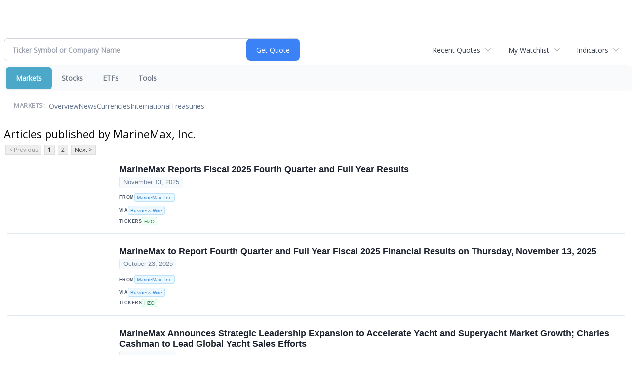

--- FILE ---
content_type: text/html; charset=UTF-8
request_url: http://finance.minyanville.com/minyanville/news/publisher/marinemax,%20inc.
body_size: 55927
content:
<!doctype html>

 <head>
  <title>Daily Penny Alerts - Articles published by MarineMax, Inc.</title>
  <style>
   .cropped-image {
    width: 600px;
    height: 70px;
    background-position: center center;
    background-image: url(https://uspto.report/TM/77912671/mark);
    background-repeat: no-repeat;
   }
  </style>
 <meta name="viewport" content="width=device-width, initial-scale=1">
<meta name="description" content="Articles published by MarineMax, Inc.">
<meta name="robots" content="max-image-preview:large"><link rel="preconnect" href="https://fonts.googleapis.com">
<meta name="twitter:card" content="summary_large_image">
<meta name="twitter:title" content="Articles published by MarineMax, Inc.">
<meta name="twitter:description" content="Articles published by MarineMax, Inc.">
<meta name="twitter:image" content=""></head>
 <body>
  <div class = "cropped-image"></div>
  <div><!--FINANCIALCONTENT GOES HERE--></div>
 </body>

<div class="invc">
<link href="https://fonts.googleapis.com/css2?family=Open+Sans&display=swap" rel="stylesheet">


  <script src="//js.financialcontent.com/FCON/FCON.js" type="text/javascript"></script>
  <script type="text/javascript">
   FCON.initialize('//js.financialcontent.com/',false,'finance.minyanville.com','minyanville','');
  </script>
  
 <script type="text/javascript" id="dianomi_context_script" src="https://www.dianomi.com/js/contextfeed.js"></script>

<link rel="stylesheet" href="http://finance.minyanville.com/privatelabel/privatelabel1.css">
 <script type="text/javascript">
  document.FCON.setAutoReload(600);
 </script>

 <div class="nav">
  <link rel="stylesheet" href="http://finance.minyanville.com/widget/privatelabel/nav/investingnav2020.css"><div class="investing-nav-2020">
 <div class="investing-nav-2020-getquote">
  <div class="investing-nav-2020-getquote-widget" id="investingnav_tickerbox"></div>
 </div>
 <div class="investing-nav-2020-hotlinks">
  <div class="investing-nav-2020-hotlink">
   <a class="drop" hoverMenu="_next" href="http://finance.minyanville.com/minyanville/user/recentquotes">Recent Quotes</a>
   <div class="drop_items" style="display:none">
    <div class="morelink clearfix"><a href="http://finance.minyanville.com/minyanville/user/recentquotes">View Full List</a></div>
   </div>
  </div>
  <div class="investing-nav-2020-hotlink">
   <a class="drop" hoverMenu="_next" href="http://finance.minyanville.com/minyanville/user/watchlist">My Watchlist</a>
   <div class="drop_items" style="display:none">
    <div class="morelink clearfix"><a href="http://finance.minyanville.com/minyanville/user/watchlist">Create Watchlist</a></div>
   </div>
  </div>
  <div class="investing-nav-2020-hotlink">
   <a class="drop" hoverMenu="_next">Indicators</a>
   <div class="drop_items" style="display:none">
    <div class="clearfix"><a href="http://finance.minyanville.com/minyanville/quote?Symbol=DJI%3ADJI">DJI</a></div>
    <div class="clearfix"><a href="http://finance.minyanville.com/minyanville/quote?Symbol=NQ%3ACOMP">Nasdaq Composite</a></div>
    <div class="clearfix"><a href="http://finance.minyanville.com/minyanville/quote?Symbol=CBOE%3ASPX">SPX</a></div>
    <div class="clearfix"><a href="http://finance.minyanville.com/minyanville/quote?Symbol=CY%3AGOLD">Gold</a></div>
    <div class="clearfix"><a href="http://finance.minyanville.com/minyanville/quote?Symbol=CY%3AOIL">Crude Oil</a></div>
   </div>
  </div>
 </div>
 <div class="investing-nav-2020-menu">
  <div class="investing-nav-2020-menu-item active" hoverable="true"><a href="http://finance.minyanville.com/minyanville/markets">Markets</a></div>
  <div class="investing-nav-2020-menu-item " hoverable="true"><a href="http://finance.minyanville.com/minyanville/stocks">Stocks</a></div>
  <div class="investing-nav-2020-menu-item " hoverable="true"><a href="http://finance.minyanville.com/minyanville/funds">ETFs</a></div>
  <div class="investing-nav-2020-menu-item " hoverable="true"><a href="http://finance.minyanville.com/minyanville/user/login">Tools</a></div>
  <div class="investing-nav-2020-menu-final-item"></div>
 </div>
 <div class="investing-nav-2020-items">
  <div class="nav-level-indicator">Markets:</div>
  <div class="investing-nav-2020-items-item ">
   <a href="http://finance.minyanville.com/minyanville/markets">Overview</a>
  </div>
  <div class="investing-nav-2020-items-item ">
   <a href="http://finance.minyanville.com/minyanville/markets/news">News</a>
  </div>
  <div class="investing-nav-2020-items-item ">
   <a href="http://finance.minyanville.com/minyanville/currencies">Currencies</a>
  </div>
  <div class="investing-nav-2020-items-item ">
   <a href="http://finance.minyanville.com/minyanville/markets/international">International</a>
  </div>
  <div class="investing-nav-2020-items-item ">
   <a href="http://finance.minyanville.com/minyanville/markets/treasury">Treasuries</a>
  </div>
  <div class="investing-nav-2020-items-final-item"></div>
 </div>
</div>
<script type="text/javascript">
 document.FCON.loadLibraryImmediately('Hover');
 document.FCON.loadLibraryImmediately('QuoteAPI');
 document.FCON.loadLibraryImmediatelyCallback('TickerBox2020',
  function () {
   var opts = {};
   document.FCON.TickerBox2020.create(document.getElementById("investingnav_tickerbox"), opts);
  }
 );
</script>


 </div>

 <div class="fc-page ">

<link rel="stylesheet" href="http://finance.minyanville.com/widget/privatelabel/header/header2020.css"><div class="header-2020">
 <h1>Articles published by MarineMax, Inc.</h1>
</div>

<div class="numbered-page-nav-2020">
 <a class="disabled">&lt; Previous</a>
 <a class="active" href="http://finance.minyanville.com/minyanville/news/publisher/marinemax,%20inc.">1</a>
 <a class="" href="http://finance.minyanville.com/minyanville/news/publisher/marinemax,%20inc.?CurrentPage=1">2</a>
 <a href="http://finance.minyanville.com/minyanville/news/publisher/marinemax,%20inc.?CurrentPage=1">Next &gt;</a>
</div>
<link rel="stylesheet" href="http://finance.minyanville.com/widget/privatelabel/nav/numberedpagenav1.css">
<div class="widget">
 
<link rel="stylesheet" href="http://finance.minyanville.com/widget/privatelabel/newsrpm/headlines1.css">
<div class="newsrpm-headlines1">

  <div class="headline has-photo">
  <div class="left">
   <div class="photo">
    <img src="https://cdn.newsrpm.com/image/214348?maxWidth=300" alt="News headline image" style="visibility: hidden" onLoad="this.style.visibility = 'visible'">
   </div>
  </div>
  <div class="right">
   <div class="title">
    <a target="" title="MarineMax Reports Fiscal 2025 Fourth Quarter and Full Year Results" href="http://finance.minyanville.com/minyanville/article/bizwire-2025-11-13-marinemax-reports-fiscal-2025-fourth-quarter-and-full-year-results">MarineMax Reports Fiscal 2025 Fourth Quarter and Full Year Results</a>
    <div class="date" itemprop="datePublished">November 13, 2025</div>
   </div>
   <div class="meta publisher"><span>From</span> <a href="http://finance.minyanville.com/minyanville/news/publisher/marinemax,%20inc.">MarineMax, Inc.</a></div>
   <div class="meta-row">
    <div class="meta provider"><span>Via</span> <a href="http://finance.minyanville.com/minyanville/news/provider/bizwire">Business Wire</a></div>
    <div class="meta related-tickers"><span>Tickers</span>
      <a href="http://finance.minyanville.com/minyanville/quote?Symbol=321%3A914714">HZO</a>
    </div>
   </div>

  </div>
 </div>

  <div class="headline has-photo">
  <div class="left">
   <div class="photo">
    <img src="https://cdn.newsrpm.com/image/190910?maxWidth=300" alt="News headline image" style="visibility: hidden" onLoad="this.style.visibility = 'visible'">
   </div>
  </div>
  <div class="right">
   <div class="title">
    <a target="" title="MarineMax to Report Fourth Quarter and Full Year Fiscal 2025 Financial Results on Thursday, November 13, 2025" href="http://finance.minyanville.com/minyanville/article/bizwire-2025-10-23-marinemax-to-report-fourth-quarter-and-full-year-fiscal-2025-financial-results-on-thursday-november-13-2025">MarineMax to Report Fourth Quarter and Full Year Fiscal 2025 Financial Results on Thursday, November 13, 2025</a>
    <div class="date" itemprop="datePublished">October 23, 2025</div>
   </div>
   <div class="meta publisher"><span>From</span> <a href="http://finance.minyanville.com/minyanville/news/publisher/marinemax,%20inc.">MarineMax, Inc.</a></div>
   <div class="meta-row">
    <div class="meta provider"><span>Via</span> <a href="http://finance.minyanville.com/minyanville/news/provider/bizwire">Business Wire</a></div>
    <div class="meta related-tickers"><span>Tickers</span>
      <a href="http://finance.minyanville.com/minyanville/quote?Symbol=321%3A914714">HZO</a>
    </div>
   </div>

  </div>
 </div>

  <div class="headline has-photo">
  <div class="left">
   <div class="photo">
    <img src="https://cdn.newsrpm.com/image/176320?maxWidth=300" alt="News headline image" style="visibility: hidden" onLoad="this.style.visibility = 'visible'">
   </div>
  </div>
  <div class="right">
   <div class="title">
    <a target="" title="MarineMax Announces Strategic Leadership Expansion to Accelerate Yacht and Superyacht Market Growth; Charles Cashman to Lead Global Yacht Sales Efforts" href="http://finance.minyanville.com/minyanville/article/bizwire-2025-10-9-marinemax-announces-strategic-leadership-expansion-to-accelerate-yacht-and-superyacht-market-growth-charles-cashman-to-lead-global-yacht-sales-efforts">MarineMax Announces Strategic Leadership Expansion to Accelerate Yacht and Superyacht Market Growth; Charles Cashman to Lead Global Yacht Sales Efforts</a>
    <div class="date" itemprop="datePublished">October 09, 2025</div>
   </div>
   <div class="meta publisher"><span>From</span> <a href="http://finance.minyanville.com/minyanville/news/publisher/marinemax,%20inc.">MarineMax, Inc.</a></div>
   <div class="meta-row">
    <div class="meta provider"><span>Via</span> <a href="http://finance.minyanville.com/minyanville/news/provider/bizwire">Business Wire</a></div>
    <div class="meta related-tickers"><span>Tickers</span>
      <a href="http://finance.minyanville.com/minyanville/quote?Symbol=321%3A914714">HZO</a>
    </div>
   </div>

  </div>
 </div>

  <div class="headline has-photo">
  <div class="left">
   <div class="photo">
    <img src="https://cdn.newsrpm.com/image/162884?maxWidth=300" alt="News headline image" style="visibility: hidden" onLoad="this.style.visibility = 'visible'">
   </div>
  </div>
  <div class="right">
   <div class="title">
    <a target="" title="MarineMax Advances Board Refreshment and Independence with Appointment of New Director" href="http://finance.minyanville.com/minyanville/article/bizwire-2025-9-26-marinemax-advances-board-refreshment-and-independence-with-appointment-of-new-director">MarineMax Advances Board Refreshment and Independence with Appointment of New Director</a>
    <div class="date" itemprop="datePublished">September 26, 2025</div>
   </div>
   <div class="meta publisher"><span>From</span> <a href="http://finance.minyanville.com/minyanville/news/publisher/marinemax,%20inc.">MarineMax, Inc.</a></div>
   <div class="meta-row">
    <div class="meta provider"><span>Via</span> <a href="http://finance.minyanville.com/minyanville/news/provider/bizwire">Business Wire</a></div>
    <div class="meta related-tickers"><span>Tickers</span>
      <a href="http://finance.minyanville.com/minyanville/quote?Symbol=321%3A914714">HZO</a>
    </div>
   </div>

  </div>
 </div>

  <div class="headline has-photo">
  <div class="left">
   <div class="photo">
    <img src="https://cdn.newsrpm.com/image/144607?maxWidth=300" alt="News headline image" style="visibility: hidden" onLoad="this.style.visibility = 'visible'">
   </div>
  </div>
  <div class="right">
   <div class="title">
    <a target="" title="IGY Marinas Completes Major Upgrade at IGY Ibiza Marina; Launches Shore Power Connection for Superyachts" href="http://finance.minyanville.com/minyanville/article/bizwire-2025-9-8-igy-marinas-completes-major-upgrade-at-igy-ibiza-marina-launches-shore-power-connection-for-superyachts">IGY Marinas Completes Major Upgrade at IGY Ibiza Marina; Launches Shore Power Connection for Superyachts</a>
    <div class="date" itemprop="datePublished">September 08, 2025</div>
   </div>
   <div class="meta publisher"><span>From</span> <a href="http://finance.minyanville.com/minyanville/news/publisher/marinemax,%20inc.">MarineMax, Inc.</a></div>
   <div class="meta-row">
    <div class="meta provider"><span>Via</span> <a href="http://finance.minyanville.com/minyanville/news/provider/bizwire">Business Wire</a></div>
    <div class="meta related-tickers"><span>Tickers</span>
      <a href="http://finance.minyanville.com/minyanville/quote?Symbol=321%3A914714">HZO</a>
    </div>
   </div>

  </div>
 </div>

  <div class="headline has-photo">
  <div class="left">
   <div class="photo">
    <img src="https://cdn.newsrpm.com/image/142382?maxWidth=300" alt="News headline image" style="visibility: hidden" onLoad="this.style.visibility = 'visible'">
   </div>
  </div>
  <div class="right">
   <div class="title">
    <a target="" title="MarineMax Opens Flagship Yacht Sales &amp; Service Center in Fort Myers, Florida" href="http://finance.minyanville.com/minyanville/article/bizwire-2025-9-4-marinemax-opens-flagship-yacht-sales-and-service-center-in-fort-myers-florida">MarineMax Opens Flagship Yacht Sales &amp; Service Center in Fort Myers, Florida</a>
    <div class="date" itemprop="datePublished">September 04, 2025</div>
   </div>
   <div class="meta publisher"><span>From</span> <a href="http://finance.minyanville.com/minyanville/news/publisher/marinemax,%20inc.">MarineMax, Inc.</a></div>
   <div class="meta-row">
    <div class="meta provider"><span>Via</span> <a href="http://finance.minyanville.com/minyanville/news/provider/bizwire">Business Wire</a></div>
    <div class="meta related-tickers"><span>Tickers</span>
      <a href="http://finance.minyanville.com/minyanville/quote?Symbol=321%3A914714">HZO</a>
    </div>
   </div>

  </div>
 </div>
<div class="headline dianomi_context" data-dianomi-context-id="4150"></div>

  <div class="headline has-photo">
  <div class="left">
   <div class="photo">
    <img src="https://cdn.newsrpm.com/image/127947?maxWidth=300" alt="News headline image" style="visibility: hidden" onLoad="this.style.visibility = 'visible'">
   </div>
  </div>
  <div class="right">
   <div class="title">
    <a target="" title="IGY Marinas Appointed Marina Operator at Wynn Al Marjan Island Marina" href="http://finance.minyanville.com/minyanville/article/bizwire-2025-8-18-igy-marinas-appointed-marina-operator-at-wynn-al-marjan-island-marina">IGY Marinas Appointed Marina Operator at Wynn Al Marjan Island Marina</a>
    <div class="date" itemprop="datePublished">August 18, 2025</div>
   </div>
   <div class="meta publisher"><span>From</span> <a href="http://finance.minyanville.com/minyanville/news/publisher/marinemax,%20inc.">MarineMax, Inc.</a></div>
   <div class="meta-row">
    <div class="meta provider"><span>Via</span> <a href="http://finance.minyanville.com/minyanville/news/provider/bizwire">Business Wire</a></div>
    <div class="meta related-tickers"><span>Tickers</span>
      <a href="http://finance.minyanville.com/minyanville/quote?Symbol=321%3A914714">HZO</a>
    </div>
   </div>

  </div>
 </div>

  <div class="headline has-photo">
  <div class="left">
   <div class="photo">
    <img src="https://cdn.newsrpm.com/image/117068?maxWidth=300" alt="News headline image" style="visibility: hidden" onLoad="this.style.visibility = 'visible'">
   </div>
  </div>
  <div class="right">
   <div class="title">
    <a target="" title="MarineMax Announces the Appointment of Odilon Almeida to the Board of Directors" href="http://finance.minyanville.com/minyanville/article/bizwire-2025-8-5-marinemax-announces-the-appointment-of-odilon-almeida-to-the-board-of-directors">MarineMax Announces the Appointment of Odilon Almeida to the Board of Directors</a>
    <div class="date" itemprop="datePublished">August 05, 2025</div>
   </div>
   <div class="meta publisher"><span>From</span> <a href="http://finance.minyanville.com/minyanville/news/publisher/marinemax,%20inc.">MarineMax, Inc.</a></div>
   <div class="meta-row">
    <div class="meta provider"><span>Via</span> <a href="http://finance.minyanville.com/minyanville/news/provider/bizwire">Business Wire</a></div>
    <div class="meta related-tickers"><span>Tickers</span>
      <a href="http://finance.minyanville.com/minyanville/quote?Symbol=321%3A914714">HZO</a>
    </div>
   </div>

  </div>
 </div>

  <div class="headline has-photo">
  <div class="left">
   <div class="photo">
    <img src="https://cdn.newsrpm.com/image/106894?maxWidth=300" alt="News headline image" style="visibility: hidden" onLoad="this.style.visibility = 'visible'">
   </div>
  </div>
  <div class="right">
   <div class="title">
    <a target="" title="MarineMax Reports Fiscal 2025 Third Quarter Results" href="http://finance.minyanville.com/minyanville/article/bizwire-2025-7-24-marinemax-reports-fiscal-2025-third-quarter-results">MarineMax Reports Fiscal 2025 Third Quarter Results</a>
    <div class="date" itemprop="datePublished">July 24, 2025</div>
   </div>
   <div class="meta publisher"><span>From</span> <a href="http://finance.minyanville.com/minyanville/news/publisher/marinemax,%20inc.">MarineMax, Inc.</a></div>
   <div class="meta-row">
    <div class="meta provider"><span>Via</span> <a href="http://finance.minyanville.com/minyanville/news/provider/bizwire">Business Wire</a></div>
    <div class="meta related-tickers"><span>Tickers</span>
      <a href="http://finance.minyanville.com/minyanville/quote?Symbol=321%3A914714">HZO</a>
    </div>
   </div>

  </div>
 </div>

  <div class="headline has-photo">
  <div class="left">
   <div class="photo">
    <img src="https://cdn.newsrpm.com/image/102043?maxWidth=300" alt="News headline image" style="visibility: hidden" onLoad="this.style.visibility = 'visible'">
   </div>
  </div>
  <div class="right">
   <div class="title">
    <a target="" title="MarineMax to Report Third Quarter Fiscal 2025 Financial Results on Thursday, July 24, 2025" href="http://finance.minyanville.com/minyanville/article/bizwire-2025-7-18-marinemax-to-report-third-quarter-fiscal-2025-financial-results-on-thursday-july-24-2025">MarineMax to Report Third Quarter Fiscal 2025 Financial Results on Thursday, July 24, 2025</a>
    <div class="date" itemprop="datePublished">July 18, 2025</div>
   </div>
   <div class="meta publisher"><span>From</span> <a href="http://finance.minyanville.com/minyanville/news/publisher/marinemax,%20inc.">MarineMax, Inc.</a></div>
   <div class="meta-row">
    <div class="meta provider"><span>Via</span> <a href="http://finance.minyanville.com/minyanville/news/provider/bizwire">Business Wire</a></div>
    <div class="meta related-tickers"><span>Tickers</span>
      <a href="http://finance.minyanville.com/minyanville/quote?Symbol=321%3A914714">HZO</a>
    </div>
   </div>

  </div>
 </div>

  <div class="headline has-photo">
  <div class="left">
   <div class="photo">
    <img src="https://cdn.newsrpm.com/image/81574?maxWidth=300" alt="News headline image" style="visibility: hidden" onLoad="this.style.visibility = 'visible'">
   </div>
  </div>
  <div class="right">
   <div class="title">
    <a target="" title="MarineMax Expands Role for EVP and Chief Digital Officer Shawn Berg" href="http://finance.minyanville.com/minyanville/article/bizwire-2025-6-24-marinemax-expands-role-for-evp-and-chief-digital-officer-shawn-berg">MarineMax Expands Role for EVP and Chief Digital Officer Shawn Berg</a>
    <div class="date" itemprop="datePublished">June 24, 2025</div>
   </div>
   <div class="meta publisher"><span>From</span> <a href="http://finance.minyanville.com/minyanville/news/publisher/marinemax,%20inc.">MarineMax, Inc.</a></div>
   <div class="meta-row">
    <div class="meta provider"><span>Via</span> <a href="http://finance.minyanville.com/minyanville/news/provider/bizwire">Business Wire</a></div>
    <div class="meta related-tickers"><span>Tickers</span>
      <a href="http://finance.minyanville.com/minyanville/quote?Symbol=321%3A914714">HZO</a>
    </div>
   </div>

  </div>
 </div>

  <div class="headline has-photo">
  <div class="left">
   <div class="photo">
    <img src="https://cdn.newsrpm.com/image/69299?maxWidth=300" alt="News headline image" style="visibility: hidden" onLoad="this.style.visibility = 'visible'">
   </div>
  </div>
  <div class="right">
   <div class="title">
    <a target="" title="MarineMax Expands Marina Portfolio with the Completion of Marina in Stuart, Florida" href="http://finance.minyanville.com/minyanville/article/bizwire-2025-6-9-marinemax-expands-marina-portfolio-with-the-completion-of-marina-in-stuart-florida">MarineMax Expands Marina Portfolio with the Completion of Marina in Stuart, Florida</a>
    <div class="date" itemprop="datePublished">June 09, 2025</div>
   </div>
   <div class="meta publisher"><span>From</span> <a href="http://finance.minyanville.com/minyanville/news/publisher/marinemax,%20inc.">MarineMax, Inc.</a></div>
   <div class="meta-row">
    <div class="meta provider"><span>Via</span> <a href="http://finance.minyanville.com/minyanville/news/provider/bizwire">Business Wire</a></div>
    <div class="meta related-tickers"><span>Tickers</span>
      <a href="http://finance.minyanville.com/minyanville/quote?Symbol=321%3A914714">HZO</a>
    </div>
   </div>

  </div>
 </div>
<div class="headline dianomi_context" data-dianomi-context-id="4150"></div>

  <div class="headline has-photo">
  <div class="left">
   <div class="photo">
    <img src="https://mms.businesswire.com/media/20250602300741/en/2486450/5/MarineMax_Logo_NoTag_-_JG.jpg" alt="News headline image" style="visibility: hidden" onLoad="this.style.visibility = 'visible'">
   </div>
  </div>
  <div class="right">
   <div class="title">
    <a target="" title="MarineMax Announces Opening of IGY Savannah Harbor Marina" href="http://finance.minyanville.com/minyanville/article/bizwire-2025-6-3-marinemax-announces-opening-of-igy-savannah-harbor-marina">MarineMax Announces Opening of IGY Savannah Harbor Marina</a>
    <div class="date" itemprop="datePublished">June 03, 2025</div>
   </div>
   <div class="meta publisher"><span>From</span> <a href="http://finance.minyanville.com/minyanville/news/publisher/marinemax,%20inc.">MarineMax, Inc.</a></div>
   <div class="meta-row">
    <div class="meta provider"><span>Via</span> <a href="http://finance.minyanville.com/minyanville/news/provider/bizwire">Business Wire</a></div>
    <div class="meta related-tickers"><span>Tickers</span>
      <a href="http://finance.minyanville.com/minyanville/quote?Symbol=321%3A914714">HZO</a>
    </div>
   </div>

  </div>
 </div>

  <div class="headline has-photo">
  <div class="left">
   <div class="photo">
    <img src="https://cdn.newsrpm.com/image/45422?maxWidth=300" alt="News headline image" style="visibility: hidden" onLoad="this.style.visibility = 'visible'">
   </div>
  </div>
  <div class="right">
   <div class="title">
    <a target="" title="MarineMax, Inc. Earns 2025 Great Place To Work Certification&trade;" href="http://finance.minyanville.com/minyanville/article/bizwire-2025-5-1-marinemax-inc-earns-2025-great-place-to-work-certification">MarineMax, Inc. Earns 2025 Great Place To Work Certification&trade;</a>
    <div class="date" itemprop="datePublished">May 01, 2025</div>
   </div>
   <div class="meta publisher"><span>From</span> <a href="http://finance.minyanville.com/minyanville/news/publisher/marinemax,%20inc.">MarineMax, Inc.</a></div>
   <div class="meta-row">
    <div class="meta provider"><span>Via</span> <a href="http://finance.minyanville.com/minyanville/news/provider/bizwire">Business Wire</a></div>
    <div class="meta related-tickers"><span>Tickers</span>
      <a href="http://finance.minyanville.com/minyanville/quote?Symbol=321%3A914714">HZO</a>
    </div>
   </div>

  </div>
 </div>

  <div class="headline has-photo">
  <div class="left">
   <div class="photo">
    <img src="https://cdn.newsrpm.com/image/38614?maxWidth=300" alt="News headline image" style="visibility: hidden" onLoad="this.style.visibility = 'visible'">
   </div>
  </div>
  <div class="right">
   <div class="title">
    <a target="" title="MarineMax Reports Fiscal 2025 Second Quarter Results" href="http://finance.minyanville.com/minyanville/article/bizwire-2025-4-24-marinemax-reports-fiscal-2025-second-quarter-results">MarineMax Reports Fiscal 2025 Second Quarter Results</a>
    <div class="date" itemprop="datePublished">April 24, 2025</div>
   </div>
   <div class="meta publisher"><span>From</span> <a href="http://finance.minyanville.com/minyanville/news/publisher/marinemax,%20inc.">MarineMax, Inc.</a></div>
   <div class="meta-row">
    <div class="meta provider"><span>Via</span> <a href="http://finance.minyanville.com/minyanville/news/provider/bizwire">Business Wire</a></div>
    <div class="meta related-tickers"><span>Tickers</span>
      <a href="http://finance.minyanville.com/minyanville/quote?Symbol=321%3A914714">HZO</a>
    </div>
   </div>

  </div>
 </div>

  <div class="headline has-photo">
  <div class="left">
   <div class="photo">
    <img src="https://cdn.newsrpm.com/image/32893?maxWidth=300" alt="News headline image" style="visibility: hidden" onLoad="this.style.visibility = 'visible'">
   </div>
  </div>
  <div class="right">
   <div class="title">
    <a target="" title="MarineMax to Report Second Quarter Fiscal 2025 Financial Results on Thursday, April 24, 2025" href="http://finance.minyanville.com/minyanville/article/bizwire-2025-4-17-marinemax-to-report-second-quarter-fiscal-2025-financial-results-on-thursday-april-24-2025">MarineMax to Report Second Quarter Fiscal 2025 Financial Results on Thursday, April 24, 2025</a>
    <div class="date" itemprop="datePublished">April 17, 2025</div>
   </div>
   <div class="meta publisher"><span>From</span> <a href="http://finance.minyanville.com/minyanville/news/publisher/marinemax,%20inc.">MarineMax, Inc.</a></div>
   <div class="meta-row">
    <div class="meta provider"><span>Via</span> <a href="http://finance.minyanville.com/minyanville/news/provider/bizwire">Business Wire</a></div>
    <div class="meta related-tickers"><span>Tickers</span>
      <a href="http://finance.minyanville.com/minyanville/quote?Symbol=321%3A914714">HZO</a>
    </div>
   </div>

  </div>
 </div>

  <div class="headline has-photo">
  <div class="left">
   <div class="photo">
    <img src="https://mms.businesswire.com/media/20250305862441/en/2401110/5/MarineMax_Logo_NoTag_-_JG.jpg" alt="News headline image" style="visibility: hidden" onLoad="this.style.visibility = 'visible'">
   </div>
  </div>
  <div class="right">
   <div class="title">
    <a target="" title="MarineMax Completes Acquisition of Shelter Bay Marine" href="http://finance.minyanville.com/minyanville/article/bizwire-2025-3-6-marinemax-completes-acquisition-of-shelter-bay-marine">MarineMax Completes Acquisition of Shelter Bay Marine</a>
    <div class="date" itemprop="datePublished">March 06, 2025</div>
   </div>
   <div class="meta publisher"><span>From</span> <a href="http://finance.minyanville.com/minyanville/news/publisher/marinemax,%20inc.">MarineMax, Inc.</a></div>
   <div class="meta-row">
    <div class="meta provider"><span>Via</span> <a href="http://finance.minyanville.com/minyanville/news/provider/bizwire">Business Wire</a></div>
    <div class="meta related-tickers"><span>Tickers</span>
      <a href="http://finance.minyanville.com/minyanville/quote?Symbol=321%3A914714">HZO</a>
    </div>
   </div>

  </div>
 </div>

  <div class="headline has-photo">
  <div class="left">
   <div class="photo">
    <img src="https://mms.businesswire.com/media/20250130244938/en/2368539/5/MarineMax_Logo_NoTag_-_JG.jpg" alt="News headline image" style="visibility: hidden" onLoad="this.style.visibility = 'visible'">
   </div>
  </div>
  <div class="right">
   <div class="title">
    <a target="" title="MarineMax to Expand Marina Portfolio with the Acquisition of Shelter Bay Marine, in the Heart of the Florida Keys" href="http://finance.minyanville.com/minyanville/article/bizwire-2025-1-31-marinemax-to-expand-marina-portfolio-with-the-acquisition-of-shelter-bay-marine-in-the-heart-of-the-florida-keys">MarineMax to Expand Marina Portfolio with the Acquisition of Shelter Bay Marine, in the Heart of the Florida Keys</a>
    <div class="date" itemprop="datePublished">January 31, 2025</div>
   </div>
   <div class="meta publisher"><span>From</span> <a href="http://finance.minyanville.com/minyanville/news/publisher/marinemax,%20inc.">MarineMax, Inc.</a></div>
   <div class="meta-row">
    <div class="meta provider"><span>Via</span> <a href="http://finance.minyanville.com/minyanville/news/provider/bizwire">Business Wire</a></div>
    <div class="meta related-tickers"><span>Tickers</span>
      <a href="http://finance.minyanville.com/minyanville/quote?Symbol=321%3A914714">HZO</a>
    </div>
   </div>

  </div>
 </div>
<div class="headline dianomi_context" data-dianomi-context-id="4150"></div>

  <div class="headline has-photo">
  <div class="left">
   <div class="photo">
    <img src="https://mms.businesswire.com/media/20250122057470/en/2360177/5/MarineMax_Logo_NoTag_-_JG.jpg" alt="News headline image" style="visibility: hidden" onLoad="this.style.visibility = 'visible'">
   </div>
  </div>
  <div class="right">
   <div class="title">
    <a target="" title="MarineMax Reports Fiscal 2025 First Quarter Results" href="http://finance.minyanville.com/minyanville/article/bizwire-2025-1-23-marinemax-reports-fiscal-2025-first-quarter-results">MarineMax Reports Fiscal 2025 First Quarter Results</a>
    <div class="date" itemprop="datePublished">January 23, 2025</div>
   </div>
   <div class="meta publisher"><span>From</span> <a href="http://finance.minyanville.com/minyanville/news/publisher/marinemax,%20inc.">MarineMax, Inc.</a></div>
   <div class="meta-row">
    <div class="meta provider"><span>Via</span> <a href="http://finance.minyanville.com/minyanville/news/provider/bizwire">Business Wire</a></div>
    <div class="meta related-tickers"><span>Tickers</span>
      <a href="http://finance.minyanville.com/minyanville/quote?Symbol=321%3A914714">HZO</a>
    </div>
   </div>

  </div>
 </div>

  <div class="headline has-photo">
  <div class="left">
   <div class="photo">
    <img src="https://mms.businesswire.com/media/20250115198055/en/2354638/5/MarineMax_Logo_NoTag_-_JG.jpg" alt="News headline image" style="visibility: hidden" onLoad="this.style.visibility = 'visible'">
   </div>
  </div>
  <div class="right">
   <div class="title">
    <a target="" title="MarineMax to Report First Quarter Fiscal 2025 Financial Results on Thursday, January 23, 2025" href="http://finance.minyanville.com/minyanville/article/bizwire-2025-1-16-marinemax-to-report-first-quarter-fiscal-2025-financial-results-on-thursday-january-23-2025">MarineMax to Report First Quarter Fiscal 2025 Financial Results on Thursday, January 23, 2025</a>
    <div class="date" itemprop="datePublished">January 16, 2025</div>
   </div>
   <div class="meta publisher"><span>From</span> <a href="http://finance.minyanville.com/minyanville/news/publisher/marinemax,%20inc.">MarineMax, Inc.</a></div>
   <div class="meta-row">
    <div class="meta provider"><span>Via</span> <a href="http://finance.minyanville.com/minyanville/news/provider/bizwire">Business Wire</a></div>
    <div class="meta related-tickers"><span>Tickers</span>
      <a href="http://finance.minyanville.com/minyanville/quote?Symbol=321%3A914714">HZO</a>
    </div>
   </div>

  </div>
 </div>

  <div class="headline has-photo">
  <div class="left">
   <div class="photo">
    <img src="https://mms.businesswire.com/media/20241030549878/en/2289246/5/MarineMax_Logo_NoTag_-_JG.jpg" alt="News headline image" style="visibility: hidden" onLoad="this.style.visibility = 'visible'">
   </div>
  </div>
  <div class="right">
   <div class="title">
    <a target="" title="MarineMax Reports Fiscal 2024 Fourth Quarter and Full Year Results" href="http://finance.minyanville.com/minyanville/article/bizwire-2024-10-31-marinemax-reports-fiscal-2024-fourth-quarter-and-full-year-results">MarineMax Reports Fiscal 2024 Fourth Quarter and Full Year Results</a>
    <div class="date" itemprop="datePublished">October 31, 2024</div>
   </div>
   <div class="meta publisher"><span>From</span> <a href="http://finance.minyanville.com/minyanville/news/publisher/marinemax,%20inc.">MarineMax, Inc.</a></div>
   <div class="meta-row">
    <div class="meta provider"><span>Via</span> <a href="http://finance.minyanville.com/minyanville/news/provider/bizwire">Business Wire</a></div>
    <div class="meta related-tickers"><span>Tickers</span>
      <a href="http://finance.minyanville.com/minyanville/quote?Symbol=321%3A914714">HZO</a>
    </div>
   </div>

  </div>
 </div>

  <div class="headline has-photo">
  <div class="left">
   <div class="photo">
    <img src="https://mms.businesswire.com/media/20241023057391/en/2282758/5/MarineMax_Logo_NoTag_-_JG.jpg" alt="News headline image" style="visibility: hidden" onLoad="this.style.visibility = 'visible'">
   </div>
  </div>
  <div class="right">
   <div class="title">
    <a target="" title="MarineMax to Report Fourth Quarter and Full Year Fiscal 2024 Financial Results on Thursday, October 31, 2024" href="http://finance.minyanville.com/minyanville/article/bizwire-2024-10-24-marinemax-to-report-fourth-quarter-and-full-year-fiscal-2024-financial-results-on-thursday-october-31-2024">MarineMax to Report Fourth Quarter and Full Year Fiscal 2024 Financial Results on Thursday, October 31, 2024</a>
    <div class="date" itemprop="datePublished">October 24, 2024</div>
   </div>
   <div class="meta publisher"><span>From</span> <a href="http://finance.minyanville.com/minyanville/news/publisher/marinemax,%20inc.">MarineMax, Inc.</a></div>
   <div class="meta-row">
    <div class="meta provider"><span>Via</span> <a href="http://finance.minyanville.com/minyanville/news/provider/bizwire">Business Wire</a></div>
    <div class="meta related-tickers"><span>Tickers</span>
      <a href="http://finance.minyanville.com/minyanville/quote?Symbol=321%3A914714">HZO</a>
    </div>
   </div>

  </div>
 </div>

  <div class="headline has-photo">
  <div class="left">
   <div class="photo">
    <img src="https://mms.businesswire.com/media/20241003112529/en/2262738/5/MarineMax_Logo_NoTag_-_JG.jpg" alt="News headline image" style="visibility: hidden" onLoad="this.style.visibility = 'visible'">
   </div>
  </div>
  <div class="right">
   <div class="title">
    <a target="" title="MarineMax Provides Update on Impact from Hurricane Helene" href="http://finance.minyanville.com/minyanville/article/bizwire-2024-10-3-marinemax-provides-update-on-impact-from-hurricane-helene">MarineMax Provides Update on Impact from Hurricane Helene</a>
    <div class="date" itemprop="datePublished">October 03, 2024</div>
   </div>
   <div class="meta publisher"><span>From</span> <a href="http://finance.minyanville.com/minyanville/news/publisher/marinemax,%20inc.">MarineMax, Inc.</a></div>
   <div class="meta-row">
    <div class="meta provider"><span>Via</span> <a href="http://finance.minyanville.com/minyanville/news/provider/bizwire">Business Wire</a></div>
    <div class="meta related-tickers"><span>Tickers</span>
      <a href="http://finance.minyanville.com/minyanville/quote?Symbol=321%3A914714">HZO</a>
    </div>
   </div>

  </div>
 </div>

  <div class="headline has-photo">
  <div class="left">
   <div class="photo">
    <img src="https://mms.businesswire.com/media/20240916220291/en/2244573/22/steve_english_2_IMG_8963.jpg" alt="News headline image" style="visibility: hidden" onLoad="this.style.visibility = 'visible'">
   </div>
  </div>
  <div class="right">
   <div class="title">
    <a target="" title="Steven English Named Chief Executive Officer of IGY Marinas" href="http://finance.minyanville.com/minyanville/article/bizwire-2024-9-17-steven-english-named-chief-executive-officer-of-igy-marinas">Steven English Named Chief Executive Officer of IGY Marinas</a>
    <div class="date" itemprop="datePublished">September 17, 2024</div>
   </div>
   <div class="meta publisher"><span>From</span> <a href="http://finance.minyanville.com/minyanville/news/publisher/marinemax,%20inc.">MarineMax, Inc.</a></div>
   <div class="meta-row">
    <div class="meta provider"><span>Via</span> <a href="http://finance.minyanville.com/minyanville/news/provider/bizwire">Business Wire</a></div>
    <div class="meta related-tickers"><span>Tickers</span>
      <a href="http://finance.minyanville.com/minyanville/quote?Symbol=321%3A914714">HZO</a>
    </div>
   </div>

  </div>
 </div>
<div class="headline dianomi_context" data-dianomi-context-id="4150"></div>

  <div class="headline has-photo">
  <div class="left">
   <div class="photo">
    <img src="https://www.businesswire.com/images/bwlogo_extreme.png" alt="News headline image" style="visibility: hidden" onLoad="this.style.visibility = 'visible'">
   </div>
  </div>
  <div class="right">
   <div class="title">
    <a target="" title="MarineMax Appoints Bonnie Biumi to Board of Directors" href="http://finance.minyanville.com/minyanville/article/bizwire-2024-8-28-marinemax-appoints-bonnie-biumi-to-board-of-directors">MarineMax Appoints Bonnie Biumi to Board of Directors</a>
    <div class="date" itemprop="datePublished">August 28, 2024</div>
   </div>
   <div class="meta publisher"><span>From</span> <a href="http://finance.minyanville.com/minyanville/news/publisher/marinemax,%20inc.">MarineMax, Inc.</a></div>
   <div class="meta-row">
    <div class="meta provider"><span>Via</span> <a href="http://finance.minyanville.com/minyanville/news/provider/bizwire">Business Wire</a></div>
    <div class="meta related-tickers"><span>Tickers</span>
      <a href="http://finance.minyanville.com/minyanville/quote?Symbol=321%3A914714">HZO</a>
    </div>
   </div>

  </div>
 </div>

  <div class="headline has-photo">
  <div class="left">
   <div class="photo">
    <img src="https://mms.businesswire.com/media/20240808265584/en/2211588/5/MarineMax_Logo_NoTag.jpg" alt="News headline image" style="visibility: hidden" onLoad="this.style.visibility = 'visible'">
   </div>
  </div>
  <div class="right">
   <div class="title">
    <a target="" title="MarineMax Enters into Asset Exchange Agreement for Aviara Brand of Luxury Dayboats with MasterCraft Boat Holdings" href="http://finance.minyanville.com/minyanville/article/bizwire-2024-8-8-marinemax-enters-into-asset-exchange-agreement-for-aviara-brand-of-luxury-dayboats-with-mastercraft-boat-holdings">MarineMax Enters into Asset Exchange Agreement for Aviara Brand of Luxury Dayboats with MasterCraft Boat Holdings</a>
    <div class="date" itemprop="datePublished">August 08, 2024</div>
   </div>
   <div class="meta publisher"><span>From</span> <a href="http://finance.minyanville.com/minyanville/news/publisher/marinemax,%20inc.">MarineMax, Inc.</a></div>
   <div class="meta-row">
    <div class="meta provider"><span>Via</span> <a href="http://finance.minyanville.com/minyanville/news/provider/bizwire">Business Wire</a></div>
    <div class="meta related-tickers"><span>Tickers</span>
      <a href="http://finance.minyanville.com/minyanville/quote?Symbol=321%3A914714">HZO</a>
    </div>
   </div>

  </div>
 </div>

  <div class="headline has-photo">
  <div class="left">
   <div class="photo">
    <img src="https://mms.businesswire.com/media/20240725149340/en/2195612/5/MarineMax_Logo_NoTag.jpg" alt="News headline image" style="visibility: hidden" onLoad="this.style.visibility = 'visible'">
   </div>
  </div>
  <div class="right">
   <div class="title">
    <a target="" title="MarineMax Reports Fiscal 2024 Third Quarter Results" href="http://finance.minyanville.com/minyanville/article/bizwire-2024-7-25-marinemax-reports-fiscal-2024-third-quarter-results">MarineMax Reports Fiscal 2024 Third Quarter Results</a>
    <div class="date" itemprop="datePublished">July 25, 2024</div>
   </div>
   <div class="meta publisher"><span>From</span> <a href="http://finance.minyanville.com/minyanville/news/publisher/marinemax,%20inc.">MarineMax, Inc.</a></div>
   <div class="meta-row">
    <div class="meta provider"><span>Via</span> <a href="http://finance.minyanville.com/minyanville/news/provider/bizwire">Business Wire</a></div>
    <div class="meta related-tickers"><span>Tickers</span>
      <a href="http://finance.minyanville.com/minyanville/quote?Symbol=321%3A914714">HZO</a>
    </div>
   </div>

  </div>
 </div>

  <div class="headline has-photo">
  <div class="left">
   <div class="photo">
    <img src="https://mms.businesswire.com/media/20240718190365/en/2188811/5/MarineMax_Logo_NoTag.jpg" alt="News headline image" style="visibility: hidden" onLoad="this.style.visibility = 'visible'">
   </div>
  </div>
  <div class="right">
   <div class="title">
    <a target="" title="MarineMax to Report Third Quarter Fiscal 2024 Financial Results on Thursday, July 25, 2024" href="http://finance.minyanville.com/minyanville/article/bizwire-2024-7-18-marinemax-to-report-third-quarter-fiscal-2024-financial-results-on-thursday-july-25-2024">MarineMax to Report Third Quarter Fiscal 2024 Financial Results on Thursday, July 25, 2024</a>
    <div class="date" itemprop="datePublished">July 18, 2024</div>
   </div>
   <div class="meta publisher"><span>From</span> <a href="http://finance.minyanville.com/minyanville/news/publisher/marinemax,%20inc.">MarineMax, Inc.</a></div>
   <div class="meta-row">
    <div class="meta provider"><span>Via</span> <a href="http://finance.minyanville.com/minyanville/news/provider/bizwire">Business Wire</a></div>
    <div class="meta related-tickers"><span>Tickers</span>
      <a href="http://finance.minyanville.com/minyanville/quote?Symbol=321%3A914714">HZO</a>
    </div>
   </div>

  </div>
 </div>

  <div class="headline has-photo">
  <div class="left">
   <div class="photo">
    <img src="https://mms.businesswire.com/media/20240712507395/en/2184910/5/MarineMax_Logo_NoTag.jpg" alt="News headline image" style="visibility: hidden" onLoad="this.style.visibility = 'visible'">
   </div>
  </div>
  <div class="right">
   <div class="title">
    <a target="" title="MarineMax Issues Statement" href="http://finance.minyanville.com/minyanville/article/bizwire-2024-7-13-marinemax-issues-statement">MarineMax Issues Statement</a>
    <div class="date" itemprop="datePublished">July 12, 2024</div>
   </div>
   <div class="meta publisher"><span>From</span> <a href="http://finance.minyanville.com/minyanville/news/publisher/marinemax,%20inc.">MarineMax, Inc.</a></div>
   <div class="meta-row">
    <div class="meta provider"><span>Via</span> <a href="http://finance.minyanville.com/minyanville/news/provider/bizwire">Business Wire</a></div>
    <div class="meta related-tickers"><span>Tickers</span>
      <a href="http://finance.minyanville.com/minyanville/quote?Symbol=321%3A914714">HZO</a>
    </div>
   </div>

  </div>
 </div>

  <div class="headline has-photo">
  <div class="left">
   <div class="photo">
    <img src="https://mms.businesswire.com/media/20240517041766/en/2134367/5/MarineMax_Logo_NoTag.jpg" alt="News headline image" style="visibility: hidden" onLoad="this.style.visibility = 'visible'">
   </div>
  </div>
  <div class="right">
   <div class="title">
    <a target="" title="MarineMax Promotes Manny Alvare to General Counsel" href="http://finance.minyanville.com/minyanville/article/bizwire-2024-5-20-marinemax-promotes-manny-alvare-to-general-counsel">MarineMax Promotes Manny Alvare to General Counsel</a>
    <div class="date" itemprop="datePublished">May 20, 2024</div>
   </div>
   <div class="meta publisher"><span>From</span> <a href="http://finance.minyanville.com/minyanville/news/publisher/marinemax,%20inc.">MarineMax, Inc.</a></div>
   <div class="meta-row">
    <div class="meta provider"><span>Via</span> <a href="http://finance.minyanville.com/minyanville/news/provider/bizwire">Business Wire</a></div>
    <div class="meta related-tickers"><span>Tickers</span>
      <a href="http://finance.minyanville.com/minyanville/quote?Symbol=321%3A914714">HZO</a>
    </div>
   </div>

  </div>
 </div>
<div class="headline dianomi_context" data-dianomi-context-id="4150"></div>
</div>



</div>
<div class="numbered-page-nav-2020">
 <a class="disabled">&lt; Previous</a>
 <a class="active" href="http://finance.minyanville.com/minyanville/news/publisher/marinemax,%20inc.">1</a>
 <a class="" href="http://finance.minyanville.com/minyanville/news/publisher/marinemax,%20inc.?CurrentPage=1">2</a>
 <a href="http://finance.minyanville.com/minyanville/news/publisher/marinemax,%20inc.?CurrentPage=1">Next &gt;</a>
</div>

 </div>

 <link rel="stylesheet" href="http://finance.minyanville.com/widget/privatelabel/attribution/attribution1.css"><div class="attribution-2020">
 <div class="attribution-2020-ad">
  
 </div>
 
 <div class="attribution-2020-content">
  <a href="https://markets.financialcontent.com/stocks" class="attribution-2020-logo">
   <svg width="100%" height="100%" viewBox="0 0 807 223" xmlns="http://www.w3.org/2000/svg"
   ><g><path d="M45.227,65.333l37.694,-65.333l90.455,0l45.227,78.336l-45.227,78.336l-101.766,-0.049l0,-26.063l86.69,0l30.151,-52.224l-30.151,-52.224l-60.303,0l-22.622,39.221l-30.148,0Z" style="fill:#444;"/><path
      d="M95.401,173.849l-19.316,-30.152l19.316,-30.151l-22.368,0l-17.677,30.151l17.677,30.152l22.368,0Z"
      style="fill:#444;"/></g>
    <g><path d="M173.376,156.672l-37.694,65.333l-90.455,0l-45.227,-78.336l45.227,-78.336l101.766,0.048l0,26.064l-86.69,0l-30.152,52.224l30.152,52.224l60.303,0l22.622,-39.224l30.148,0.003Z" style="fill:#6eb4ff;"/>
     <path d="M123.201,48.156l19.317,30.152l-19.317,30.151l22.369,0l17.677,-30.151l-17.677,-30.152l-22.369,0Z"
           style="fill:#6eb4ff;"/></g>
    <path d="M261.018,110.937l0,-87.383l54.969,0l0,11.985l-36.783,0l0,26.57l30.23,0l0,12.044l-30.23,0l0,36.784l-18.186,0Z"
          style="fill:#6eb4ff;fill-rule:nonzero;"/>
    <path d="M332.267,110.937l0,-64.829l17.476,0l0,64.829l-17.476,0Zm0,-75.752l0,-14.584l17.476,0l0,14.584l-17.476,0Z"
          style="fill:#6eb4ff;fill-rule:nonzero;"/>
    <path d="M373.403,110.937l0,-64.829l17.477,0l0,12.222c5.707,-9.132 13.068,-13.698 22.082,-13.698c5.786,0 10.352,1.83 13.698,5.491c3.346,3.661 5.019,8.66 5.019,14.997l0,45.817l-17.477,0l0,-41.507c0,-7.361 -2.441,-11.041 -7.321,-11.041c-5.551,0 -10.884,3.916 -16.001,11.75l0,40.798l-17.477,0Z"
          style="fill:#6eb4ff;fill-rule:nonzero;"/>
    <path d="M486.395,103.97c-5.826,5.629 -12.065,8.443 -18.717,8.443c-5.668,0 -10.273,-1.732 -13.816,-5.196c-3.542,-3.463 -5.314,-7.951 -5.314,-13.461c0,-7.164 2.864,-12.685 8.591,-16.562c5.727,-3.877 13.924,-5.816 24.591,-5.816l4.665,0l0,-5.904c0,-6.731 -3.838,-10.096 -11.514,-10.096c-6.809,0 -13.698,1.929 -20.665,5.786l0,-12.045c7.912,-2.991 15.745,-4.487 23.5,-4.487c16.965,0 25.447,6.751 25.447,20.252l0,28.695c0,5.077 1.634,7.616 4.901,7.616c0.59,0 1.358,-0.079 2.302,-0.236l0.414,9.801c-3.7,1.102 -6.968,1.653 -9.802,1.653c-7.163,0 -11.769,-2.814 -13.816,-8.443l-0.767,0Zm0,-9.388l0,-13.166l-4.133,0c-11.297,0 -16.946,3.542 -16.946,10.627c0,2.402 0.817,4.419 2.451,6.052c1.633,1.634 3.651,2.451 6.052,2.451c4.093,0 8.285,-1.988 12.576,-5.964Z"
          style="fill:#6eb4ff;fill-rule:nonzero;"/>
    <path d="M527.531,110.937l0,-64.829l17.477,0l0,12.222c5.707,-9.132 13.068,-13.698 22.082,-13.698c5.786,0 10.352,1.83 13.698,5.491c3.346,3.661 5.019,8.66 5.019,14.997l0,45.817l-17.477,0l0,-41.507c0,-7.361 -2.441,-11.041 -7.321,-11.041c-5.55,0 -10.884,3.916 -16.001,11.75l0,40.798l-17.477,0Z"
          style="fill:#6eb4ff;fill-rule:nonzero;"/>
    <path d="M656.583,109.52c-7.243,1.929 -13.954,2.893 -20.134,2.893c-10.352,0 -18.53,-3.04 -24.532,-9.122c-6.003,-6.081 -9.004,-14.357 -9.004,-24.827c0,-10.589 3.089,-18.874 9.269,-24.858c6.18,-5.983 14.722,-8.974 25.625,-8.974c5.274,0 11.356,0.846 18.244,2.539l0,12.635c-7.164,-2.322 -12.891,-3.484 -17.181,-3.484c-5.235,0 -9.447,2.008 -12.636,6.023c-3.188,4.015 -4.782,9.348 -4.782,16c0,6.81 1.722,12.262 5.166,16.355c3.444,4.094 8.04,6.141 13.787,6.141c5.235,0 10.628,-1.142 16.178,-3.425l0,12.104Z"
          style="fill:#6eb4ff;fill-rule:nonzero;"/>
    <path d="M674.928,110.937l0,-64.829l17.477,0l0,64.829l-17.477,0Zm0,-75.752l0,-14.584l17.477,0l0,14.584l-17.477,0Z"
          style="fill:#6eb4ff;fill-rule:nonzero;"/>
    <path d="M747.83,103.97c-5.826,5.629 -12.065,8.443 -18.717,8.443c-5.668,0 -10.273,-1.732 -13.816,-5.196c-3.542,-3.463 -5.314,-7.951 -5.314,-13.461c0,-7.164 2.864,-12.685 8.591,-16.562c5.727,-3.877 13.924,-5.816 24.591,-5.816l4.665,0l0,-5.904c0,-6.731 -3.838,-10.096 -11.513,-10.096c-6.81,0 -13.698,1.929 -20.666,5.786l0,-12.045c7.912,-2.991 15.745,-4.487 23.5,-4.487c16.965,0 25.447,6.751 25.447,20.252l0,28.695c0,5.077 1.634,7.616 4.901,7.616c0.59,0 1.358,-0.079 2.302,-0.236l0.414,9.801c-3.7,1.102 -6.967,1.653 -9.802,1.653c-7.163,0 -11.769,-2.814 -13.816,-8.443l-0.767,0Zm0,-9.388l0,-13.166l-4.133,0c-11.297,0 -16.945,3.542 -16.945,10.627c0,2.402 0.816,4.419 2.45,6.052c1.633,1.634 3.651,2.451 6.052,2.451c4.093,0 8.285,-1.988 12.576,-5.964Z"
          style="fill:#6eb4ff;fill-rule:nonzero;"/>
    <rect x="788.966" y="17.708" width="17.477" height="93.229" style="fill:#6eb4ff;fill-rule:nonzero;"/>
    <path d="M294.968,186.515c-1.161,7.98 -3.628,11.173 -8.707,11.173c-5.949,0 -9.721,-8.344 -9.721,-20.097c0,-12.261 3.409,-19.081 9.286,-19.081c5.296,0 8.053,3.555 8.779,11.535l13.495,-3.047c-2.032,-11.536 -9.722,-17.92 -21.548,-17.92c-14.656,0 -23.797,11.1 -23.797,29.021c0,19.226 8.343,29.02 24.45,29.02c11.608,0 18.573,-6.021 21.693,-18.863l-13.93,-1.741Z"
          style="fill:#444;fill-rule:nonzero;"/>
    <path d="M366.722,149.078c-14.148,0 -24.088,8.706 -24.088,29.021c0,20.314 9.94,29.02 24.088,29.02c14.147,0 24.087,-8.706 24.087,-29.02c0,-20.315 -9.94,-29.021 -24.087,-29.021Zm0,48.61c-6.385,0 -9.94,-5.224 -9.94,-19.589c0,-14.366 3.555,-19.589 9.94,-19.589c6.384,0 9.939,5.223 9.939,19.589c0,14.365 -3.555,19.589 -9.939,19.589Z"
          style="fill:#444;fill-rule:nonzero;"/>
    <path d="M461.982,149.803l0,16.615c0,9.432 0.508,19.371 1.451,28.73l-0.653,0c-0.87,-3.917 -1.958,-7.835 -3.337,-11.608l-12.044,-33.737l-18.863,0l0,56.591l11.753,0l0,-15.091c0,-7.908 -0.435,-20.967 -1.378,-30.254l0.653,0c0.87,3.918 1.886,7.836 3.265,11.608l12.043,33.737l18.864,0l0,-56.591l-11.754,0Z"
          style="fill:#444;fill-rule:nonzero;"/>
    <path d="M553.543,149.803l-43.531,0l0,10.52l15.236,0l0,46.071l13.059,0l0,-46.071l15.236,0l0,-10.52Z"
          style="fill:#444;fill-rule:nonzero;"/>
    <path d="M602.878,196.599l0,-14.147l18.864,0l0,-9.432l-18.864,0l0,-13.422l20.968,0l0,-9.795l-34.027,0l0,56.591l34.68,0l0,-9.795l-21.621,0Z"
          style="fill:#444;fill-rule:nonzero;"/>
    <path d="M694.947,149.803l0,16.615c0,9.432 0.508,19.371 1.451,28.73l-0.653,0c-0.871,-3.917 -1.959,-7.835 -3.338,-11.608l-12.043,-33.737l-18.864,0l0,56.591l11.754,0l0,-15.091c0,-7.908 -0.436,-20.967 -1.379,-30.254l0.653,0c0.871,3.918 1.886,7.836 3.265,11.608l12.044,33.737l18.863,0l0,-56.591l-11.753,0Z"
          style="fill:#444;fill-rule:nonzero;"/>
    <path d="M786.507,149.803l-43.531,0l0,10.52l15.236,0l0,46.071l13.059,0l0,-46.071l15.236,0l0,-10.52Z"
          style="fill:#444;fill-rule:nonzero;"/></svg>
  </a>
  
  <div class="attribution-2020-info">
   Stock Quote API &amp; Stock News API supplied by <a href="https://www.cloudquote.io">www.cloudquote.io</a><br />
   Quotes delayed at least 20 minutes.<br />
   By accessing this page, you agree to the <a href="https://www.financialcontent.com/privacy" target="_blank">Privacy Policy</a> and <a href="https://www.financialcontent.com/tos" target="_blank">Terms Of Service</a>.
  </div>
  
  <div class="social">
   <a href="https://x.com/fincontent" target="_blank" aria-label="X (Twitter)">
    <svg xmlns="http://www.w3.org/2000/svg" width="16" height="16" fill="currentColor" viewBox="0 0 16 16">
     <path d="M12.6.75h2.454l-5.36 6.142L16 15.25h-4.937l-3.867-5.07-4.425 5.07H.316l5.733-6.57L0 .75h5.063l3.495 4.633L12.601.75Zm-.86 13.028h1.36L4.323 2.145H2.865z"/>
    </svg>
   </a>
   <a href="https://www.facebook.com/financialcontent/" target="_blank" aria-label="Facebook">
    <svg xmlns="http://www.w3.org/2000/svg" width="16" height="16" fill="currentColor" viewBox="0 0 16 16">
     <path d="M16 8.049c0-4.446-3.582-8.05-8-8.05C3.58 0-.002 3.603-.002 8.05c0 4.017 2.926 7.347 6.75 7.951v-5.625h-2.03V8.05H6.75V6.275c0-2.017 1.195-3.131 3.022-3.131.876 0 1.791.157 1.791.157v1.98h-1.009c-.993 0-1.303.621-1.303 1.258v1.51h2.218l-.354 2.326H9.25V16c3.824-.604 6.75-3.934 6.75-7.951"/>
    </svg>
   </a>
   <a href="https://www.linkedin.com/company/financialcontent-inc." target="_blank" aria-label="LinkedIn">
    <svg xmlns="http://www.w3.org/2000/svg" width="16" height="16" fill="currentColor" viewBox="0 0 16 16">
     <path d="M0 1.146C0 .513.526 0 1.175 0h13.65C15.474 0 16 .513 16 1.146v13.708c0 .633-.526 1.146-1.175 1.146H1.175C.526 16 0 15.487 0 14.854zm4.943 12.248V6.169H2.542v7.225zm-1.2-8.212c.837 0 1.358-.554 1.358-1.248-.015-.709-.52-1.248-1.342-1.248S2.4 3.226 2.4 3.934c0 .694.521 1.248 1.327 1.248zm4.908 8.212V9.359c0-.216.016-.432.08-.586.173-.431.568-.878 1.232-.878.869 0 1.216.662 1.216 1.634v3.865h2.401V9.25c0-2.22-1.184-3.252-2.764-3.252-1.274 0-1.845.7-2.165 1.193v.025h-.016l.016-.025V6.169h-2.4c.03.678 0 7.225 0 7.225z"/>
    </svg>
   </a>
   <a href="https://www.instagram.com/financialcontent_com" target="_blank" aria-label="Instagram">
    <svg xmlns="http://www.w3.org/2000/svg" width="16" height="16" fill="currentColor" viewBox="0 0 16 16">
     <path d="M8 0C5.829 0 5.556.01 4.703.048 3.85.088 3.269.222 2.76.42a3.9 3.9 0 0 0-1.417.923A3.9 3.9 0 0 0 .42 2.76C.222 3.268.087 3.85.048 4.7.01 5.555 0 5.827 0 8.001c0 2.172.01 2.444.048 3.297.04.852.174 1.433.372 1.942.205.526.478.972.923 1.417.444.445.89.719 1.416.923.51.198 1.09.333 1.942.372C5.555 15.99 5.827 16 8 16s2.444-.01 3.298-.048c.851-.04 1.434-.174 1.943-.372a3.9 3.9 0 0 0 1.416-.923c.445-.445.718-.891.923-1.417.197-.509.332-1.09.372-1.942C15.99 10.445 16 10.173 16 8s-.01-2.445-.048-3.299c-.04-.851-.175-1.433-.372-1.941a3.9 3.9 0 0 0-.923-1.417A3.9 3.9 0 0 0 13.24.42c-.51-.198-1.092-.333-1.943-.372C10.443.01 10.172 0 7.998 0zm-.717 1.442h.718c2.136 0 2.389.007 3.232.046.78.035 1.204.166 1.486.275.373.145.64.319.92.599s.453.546.598.92c.11.281.24.705.275 1.485.039.843.047 1.096.047 3.231s-.008 2.389-.047 3.232c-.035.78-.166 1.203-.275 1.485a2.5 2.5 0 0 1-.599.919c-.28.28-.546.453-.92.598-.28.11-.704.24-1.485.276-.843.038-1.096.047-3.232.047s-2.39-.009-3.233-.047c-.78-.036-1.203-.166-1.485-.276a2.5 2.5 0 0 1-.92-.598 2.5 2.5 0 0 1-.6-.92c-.109-.281-.24-.705-.275-1.485-.038-.843-.046-1.096-.046-3.233s.008-2.388.046-3.231c.036-.78.166-1.204.276-1.486.145-.373.319-.64.599-.92s.546-.453.92-.598c.282-.11.705-.24 1.485-.276.738-.034 1.024-.044 2.515-.045zm4.988 1.328a.96.96 0 1 0 0 1.92.96.96 0 0 0 0-1.92m-4.27 1.122a4.109 4.109 0 1 0 0 8.217 4.109 4.109 0 0 0 0-8.217m0 1.441a2.667 2.667 0 1 1 0 5.334 2.667 2.667 0 0 1 0-5.334"/>
    </svg>
   </a>
  </div>
 </div>
 
 <div class="attribution-2020-copyright">
  &copy; 2025 FinancialContent. All rights reserved.
 </div>
</div>

  <!-- Global site tag (gtag.js) - Google Analytics -->
  <script async src="https://www.googletagmanager.com/gtag/js?id=UA-8590502-3"></script>
  <script>
   window.dataLayer = window.dataLayer || [];
    function gtag(){dataLayer.push(arguments);}
    gtag('js', new Date());

    gtag('config', 'UA-8590502-3');
  </script>
 </div>




